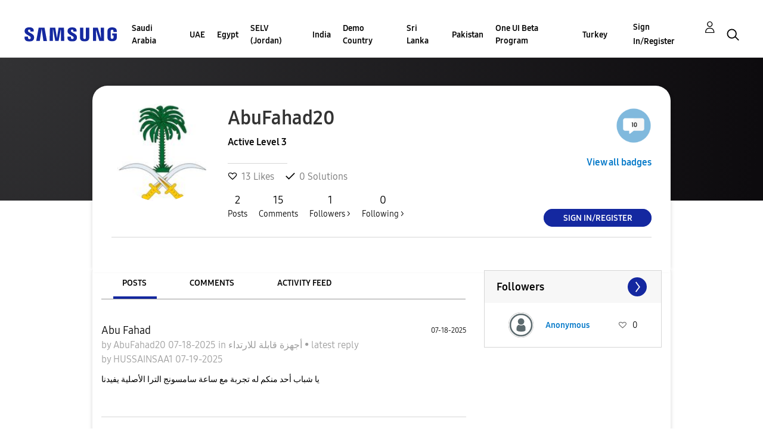

--- FILE ---
content_type: text/html; charset=UTF-8
request_url: https://r2.community.samsung.com/t5/user/viewprofilepage/user-id/68539431
body_size: 1876
content:
<!DOCTYPE html>
<html lang="en">
<head>
    <meta charset="utf-8">
    <meta name="viewport" content="width=device-width, initial-scale=1">
    <title></title>
    <style>
        body {
            font-family: "Arial";
        }
    </style>
    <script type="text/javascript">
    window.awsWafCookieDomainList = [];
    window.gokuProps = {
"key":"AQIDAHjcYu/GjX+QlghicBgQ/7bFaQZ+m5FKCMDnO+vTbNg96AHf0QDR8N4FZ0BkUn8kcucXAAAAfjB8BgkqhkiG9w0BBwagbzBtAgEAMGgGCSqGSIb3DQEHATAeBglghkgBZQMEAS4wEQQMuq52ahLIzXS391ltAgEQgDujRkBXrrIUjgs1lAsFcu/9kgpI/IuavohSG7yE1BYsDzpFl4iqc4edkSwfTozI/iGO7lnWq3QC9N4X1w==",
          "iv":"D549WQFXvwAAAKqE",
          "context":"wBngsXc4CmBsEmm4dphOeE0ipnF2pfCgqCn9+ZujqrkE4Lve97Ece9cHD+kDinhHY3Zwd96rEj0aN3gZtM2XX1z1LoWzA/QQfIXvKj/Rrr90VMa2FukrOXvlKnew6JdzzrdZIznQBI3gXjuWvYhti7jF6zP/EPwTdPM5qrrRpZ4e7wwLgLAZIJ/EKWKQXL+Y1l53R4L0f5SejG6UD6Mn1Qo+UVslqZ7A9fpJNFSGtgaeyvmvaa8wpoOelAlWNy1UZ0FA9h8GI4P/tPEYzNmvPvDsUGtjUYyQpQc2GwkRFIM3lQmfPwE0qE9sjT6ROEwJ8TgXzDFKDsYKp2LAsSEB9RB+sbax4+YqGC8lQ2QhCFwDXQyihmB5xd5ihMTDIGU8COA8U9NvOSqpNeoEo6b4wZGYRWJl2Mk0XSNw"
};
    </script>
    <script src="https://bc0439715fa6.967eb88d.us-east-2.token.awswaf.com/bc0439715fa6/e566d069acb5/9c5f3411fe12/challenge.js"></script>
</head>
<body>
    <div id="challenge-container"></div>
    <script type="text/javascript">
        AwsWafIntegration.saveReferrer();
        AwsWafIntegration.checkForceRefresh().then((forceRefresh) => {
            if (forceRefresh) {
                AwsWafIntegration.forceRefreshToken().then(() => {
                    window.location.reload(true);
                });
            } else {
                AwsWafIntegration.getToken().then(() => {
                    window.location.reload(true);
                });
            }
        });
    </script>
    <noscript>
        <h1>JavaScript is disabled</h1>
        In order to continue, we need to verify that you're not a robot.
        This requires JavaScript. Enable JavaScript and then reload the page.
    </noscript>
</body>
</html>